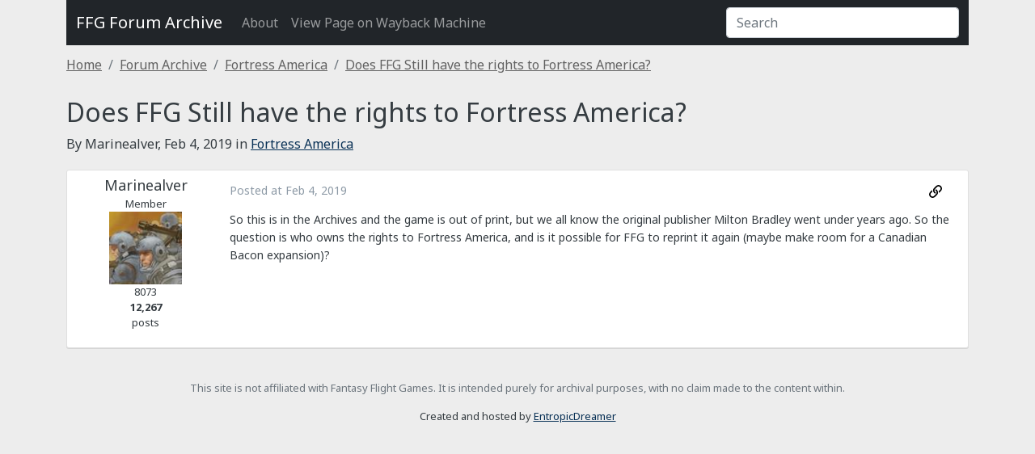

--- FILE ---
content_type: text/html; charset=utf-8
request_url: https://ffg-forum-archive.entropicdreams.com/topic/290357-does-ffg-still-have-the-rights-to-fortress-america/page/1/
body_size: 3059
content:
<!DOCTYPE html>
<html lang="en" dir="ltr">
<head>
    <meta charset="UTF-8">
    <meta name="viewport" content="width=device-width, initial-scale=1">

    <title>FFG Forum Archive</title>

    <link rel="canonical" href="https://ffg-forum-archive.entropicdreams.com/topic/290357-does-ffg-still-have-the-rights-to-fortress-america/page/1/"/>
    
    
    
        
        
        
        
    



    <link href="https://cdn.jsdelivr.net/npm/bootstrap@5.0.0-beta1/dist/css/bootstrap.min.css" rel="stylesheet"
          integrity="sha384-giJF6kkoqNQ00vy+HMDP7azOuL0xtbfIcaT9wjKHr8RbDVddVHyTfAAsrekwKmP1" crossorigin="anonymous">
    <link href="https://cdn.jsdelivr.net/npm/select2@4.1.0-beta.1/dist/css/select2.min.css" rel="stylesheet"/>

    
        <link href="/static/gen/packed.css?75248950" rel="stylesheet"/>
    
    <link href="https://fonts.googleapis.com/css?family=Noto+Sans:400,400italic,700,700italic" rel="stylesheet"
          type="text/css">
    
</head>
<body class="topic-page">


    <div class="container">

        <nav class="navbar navbar-expand-sm navbar-dark bg-dark" aria-label="Second navbar example">
            <div class="container-fluid">
                <a class="navbar-brand" href="/">FFG Forum Archive</a>
                <button class="navbar-toggler" type="button" data-bs-toggle="collapse"
                        data-bs-target="#primary-nav" aria-controls="primary-nav" aria-expanded="false"
                        aria-label="Toggle navigation">
                    <span class="navbar-toggler-icon"></span>
                </button>

                <div class="collapse navbar-collapse" id="primary-nav">
                    <ul class="navbar-nav">
                        <li class="nav-item">
                            <a class="nav-link" aria-current="page" href="/about/">About</a>
                        </li>
                        <li class="nav-item">
                            <a rel="nofollow" class="nav-link external "
                               href="https://web.archive.org/web/https://community.fantasyflightgames.com/topic/290357-does-ffg-still-have-the-rights-to-fortress-america/page/1/?">
                                View Page on Wayback Machine
                            </a>
                        </li>
                    </ul>
                    <form id="nav-search" action="/search/" method="GET">
                        <input class="form-control" type="text" name="q" placeholder="Search" aria-label="Search">
                        
                            <input type="hidden" name="forum_id" value="242"/>
                        
                        
                            <input type="hidden" name="topic_id" value="290357"/>
                        
                    </form>
                </div>
            </div>
        </nav>

        
            
                <nav aria-label="breadcrumb">
                    <ol class="breadcrumb">
                        
                            <li class="breadcrumb-item "
                                ><a
                                    href="/">Home</a></li>
                        
                            <li class="breadcrumb-item "
                                ><a
                                    href="/forum/167-forum-archive/">Forum Archive</a></li>
                        
                            <li class="breadcrumb-item "
                                ><a
                                    href="/forum/242-fortress-america/">Fortress America</a></li>
                        
                            <li class="breadcrumb-item active"
                                aria-current="page"><a
                                    href="/topic/290357-does-ffg-still-have-the-rights-to-fortress-america/">Does FFG Still have the rights to Fortress America?</a></li>
                        
                    </ol>
                </nav>
            
        

        <main class="container">
            
    <h2>Does FFG Still have the rights to Fortress America?</h2>
    
    <p class="topic-meta">
        By Marinealver,
        <time datetime="2019-02-04 04:16:38+00:00">2019-02-04 04:16:38+00:00</time>
        in <a href="/forum/242-fortress-america/">Fortress America</a>
    </p>

    
    


    <div class="posts">
        
            <article id="comment-3612605" class="post row" data-comment-id="3612605">
                
                <aside class="author author-concise col-md-2">
                    <div class="avatar">
                        <img src="/images/archive/user/6/0/228406.jpg"
                             alt="Marinealver" class="avatar tiny"/>
                    </div>
                    <div class="username">Marinealver</div>
                </aside>

                <aside class="author author-verbose col-md-2">
                    <div class="username">Marinealver</div>
                    <div class="membertype">Member</div>
                    <div class="avatar">
                        <img src="/images/archive/user/6/0/228406.jpg"
                             alt="Marinealver" class="avatar"/>
                    </div>
                    
                        <div class="reputation">8073</div>
                        <div class="number-of-posts">
    <dl class="post-count">
        <dt class="number">12,267</dt>
        <dd class="label">posts</dd>
    </dl>
</div>
                    
                </aside>

                <div class="post-container col-md-10">
                    <div class="post-meta d-flex justify-content-between">
                        <div class="posted-at">Posted at
                            <time datetime="2019-02-04 04:16:38+00:00">2019-02-04 04:16:38+00:00</time>
                        </div>
                        <div class="tools">
                            <ul class="list-inline list-unstyled">
                                <li class="list-inline-item"><a
                                        href="/topic/290357-does-ffg-still-have-the-rights-to-fortress-america/?do=findComment&comment=3612605">
                                    <svg width="16" height="16" xmlns="http://www.w3.org/2000/svg" viewBox="0 0 512 512">
                                        <!-- Font Awesome Pro 5.15.1 by @fontawesome - https://fontawesome.com License - https://fontawesome.com/license (Commercial License) -->
                                        <path d="M314.222 197.78c51.091 51.091 54.377 132.287 9.75 187.16-6.242 7.73-2.784 3.865-84.94 86.02-54.696 54.696-143.266 54.745-197.99 0-54.711-54.69-54.734-143.255 0-197.99 32.773-32.773 51.835-51.899 63.409-63.457 7.463-7.452 20.331-2.354 20.486 8.192a173.31 173.31 0 0 0 4.746 37.828c.966 4.029-.272 8.269-3.202 11.198L80.632 312.57c-32.755 32.775-32.887 85.892 0 118.8 32.775 32.755 85.892 32.887 118.8 0l75.19-75.2c32.718-32.725 32.777-86.013 0-118.79a83.722 83.722 0 0 0-22.814-16.229c-4.623-2.233-7.182-7.25-6.561-12.346 1.356-11.122 6.296-21.885 14.815-30.405l4.375-4.375c3.625-3.626 9.177-4.594 13.76-2.294 12.999 6.524 25.187 15.211 36.025 26.049zM470.958 41.04c-54.724-54.745-143.294-54.696-197.99 0-82.156 82.156-78.698 78.29-84.94 86.02-44.627 54.873-41.341 136.069 9.75 187.16 10.838 10.838 23.026 19.525 36.025 26.049 4.582 2.3 10.134 1.331 13.76-2.294l4.375-4.375c8.52-8.519 13.459-19.283 14.815-30.405.621-5.096-1.938-10.113-6.561-12.346a83.706 83.706 0 0 1-22.814-16.229c-32.777-32.777-32.718-86.065 0-118.79l75.19-75.2c32.908-32.887 86.025-32.755 118.8 0 32.887 32.908 32.755 86.025 0 118.8l-45.848 45.84c-2.93 2.929-4.168 7.169-3.202 11.198a173.31 173.31 0 0 1 4.746 37.828c.155 10.546 13.023 15.644 20.486 8.192 11.574-11.558 30.636-30.684 63.409-63.457 54.733-54.735 54.71-143.3-.001-197.991z"/>
                                    </svg>
                                </a></li>
                            </ul>
                        </div>
                    </div>
                    <div class="content-wrapper">
                        <p>
 So this is in the Archives and the game is out of print, but we all know the original publisher Milton Bradley went under years ago. So the question is who owns the rights to Fortress America, and is it possible for FFG to reprint it again (maybe make room for a Canadian Bacon expansion)?
</p>
                    </div>
                </div>
            </article>
        
    </div>

    
    


        </main>
    </div>



    <script src="https://code.jquery.com/jquery-3.5.1.min.js" crossorigin="anonymous"></script>
    <script src="https://cdn.jsdelivr.net/npm/select2@4.1.0-beta.1/dist/js/select2.min.js"></script>
    <script src="https://cdn.jsdelivr.net/npm/bootstrap@5.0.0-beta1/dist/js/bootstrap.bundle.min.js"
            integrity="sha384-ygbV9kiqUc6oa4msXn9868pTtWMgiQaeYH7/t7LECLbyPA2x65Kgf80OJFdroafW"
            crossorigin="anonymous"></script>



    <script src="/static/gen/packed.js?df546e10"></script>



    <footer id="page-footer">
        <div class="container text-center">
            <p class="text-muted disclaimer">
                This site is not affiliated with Fantasy Flight Games.
                It is intended purely for archival purposes, with no claim made to the content within.
            </p>

            <p>Created and hosted by <a href="https://entropicdreams.com/">EntropicDreamer</a></p>
        </div>
    </footer>

<script defer src="https://static.cloudflareinsights.com/beacon.min.js/vcd15cbe7772f49c399c6a5babf22c1241717689176015" integrity="sha512-ZpsOmlRQV6y907TI0dKBHq9Md29nnaEIPlkf84rnaERnq6zvWvPUqr2ft8M1aS28oN72PdrCzSjY4U6VaAw1EQ==" data-cf-beacon='{"version":"2024.11.0","token":"6376e34d749c428da13228bf72239b7b","r":1,"server_timing":{"name":{"cfCacheStatus":true,"cfEdge":true,"cfExtPri":true,"cfL4":true,"cfOrigin":true,"cfSpeedBrain":true},"location_startswith":null}}' crossorigin="anonymous"></script>
</body>
</html>

--- FILE ---
content_type: text/css; charset=utf-8
request_url: https://ffg-forum-archive.entropicdreams.com/static/gen/packed.css?75248950
body_size: 1835
content:
/** General Styles **/

body {
    /** TODO variables **/
    color: rgb(53, 60, 65);
    background-color: rgb(237, 237, 237);
    font-family: "Noto Sans", "helvetica", "arial", "sans-serif";
}

h1 {
    font-size: 28px;
}

h2 a {
    font-size: 18px;
}

a {
    color: rgb(9, 49, 86);
}

a:hover {
    color: rgb(93, 162, 191);
}

/* Breadcrumbs */

.breadcrumb {
    padding: 12px 0;
}

.breadcrumb a {
    color: rgb(97, 97, 97);
}

/* Pagination */
.pagination {
    background: rgb(220, 222, 227);
    padding: 10px;
    margin: 0;
    font-size: 10px;
    font-weight: 700;
}

.pagination-mini {
    display: inline-block;
    padding: 0;
    background: none;
    margin-left: 10px;
}

.row .pagination-mini .page-item a {
    border: none;
    padding: 2px;
}

.row:hover .pagination-mini .page-item a {
    background: rgb(237, 237, 237);
}

.pagination-mini .page-item {
    margin-right: 0;
}

main.container {
    padding: 0;
}

/* Categories */

.categories .accordion-item {
    padding: 1em 0;
}

.categories .accordion-header:hover .accordion-button.collapsed {
    background-color: rgb(93, 162, 191);
}

/* Change the accordion control to white */
.categories .accordion-button:not(.collapsed)::after {
    background-image: url("data:image/svg+xml,%3csvg xmlns='http://www.w3.org/2000/svg' viewBox='0 0 16 16' fill='%23FFFFFF'%3e%3cpath fill-rule='evenodd' d='M1.646 4.646a.5.5 0 0 1 .708 0L8 10.293l5.646-5.647a.5.5 0 0 1 .708.708l-6 6a.5.5 0 0 1-.708 0l-6-6a.5.5 0 0 1 0-.708z'/%3e%3c/svg%3e");
}

.categories .accordion-button::after {
    background-image: url("data:image/svg+xml,%3csvg xmlns='http://www.w3.org/2000/svg' viewBox='0 0 16 16' fill='%23FFFFFF'%3e%3cpath fill-rule='evenodd' d='M1.646 4.646a.5.5 0 0 1 .708 0L8 10.293l5.646-5.647a.5.5 0 0 1 .708.708l-6 6a.5.5 0 0 1-.708 0l-6-6a.5.5 0 0 1 0-.708z'/%3e%3c/svg%3e");
}

.categories .accordion-item button {
    padding: 10px;
    font-size: 13px;
    font-weight: 500;
    color: rgb(255, 255, 255);
    background-color: rgb(52, 55, 64);
}

.categories {
    font-size: 13px;
}

.categories .forums {
    background-color: rgb(255, 255, 255);
    padding-top: 10px;
}

.categories h4 {
    font-size: 18px;
}

.categories h4, .categories .child-forums {
    margin-bottom: 5px;
}

/* Forums */

.forums .forum:first-child {
    padding-top: 10px;
}

.forum {
    background: rgb(250, 250, 250);
}

.forum.odd {
    background: rgb(255, 255, 255);
}

.child-forum-container {
}

.child-forum-container h2 {
    font-size: 20px;
    padding: 0.5em;
    margin: 0;
    color: rgb(255, 255, 255);
    background: rgb(52, 55, 64);
}

.child-forum-container h4 {
    font-size: 18px;
}

ol.child-forums {
    padding-left: 2em;
}

/* Topics */
.topics {
    margin-bottom: 0;
}

.topic {
    padding: 1em 0.5em;
    background: rgb(250, 250, 250);
}

.topic.odd {
    background: rgb(255, 255, 255);
}

.last-post {
    font-size: 13px;
}

/* Posts */

article.post, .search-result-item {
    border: 1px solid #e0e0e0;
    box-shadow: 0 1px 0 rgba(0, 0, 0, 0.1);
    border-radius: 3px;
    background: rgb(255, 255, 255);
    padding: 5px;
    margin: 20px 0;
}

.post-container .content-wrapper img {
    max-width: 100%;
}

.post .author {
    font-size: 13px;
    text-align: center;
}

.post .author img {
    width: 90px;
    height: 90px;
}

.post .author .username {
    font-size: 18px;
    font-weight: 500;
}

.page-item a {
    color: rgb(52, 55, 64);
}

.page-item.current a {
    color: rgb(250, 250, 250);
    background-color: rgb(52, 55, 64);
}


.post-meta {
    padding: 10px 0 0;
    margin-right: 15px;
    color: rgb(141, 154, 166);
    line-height: normal;
}

.post-container, .search-result-item {
    font-family: "Noto Sans", "helvetica", "arial", "sans-serif";
    border-spacing: 0;
    overflow-wrap: break-word;
    color: rgb(53, 60, 65);
    font-size: 14px;
    margin-bottom: 20px;
    overflow-x: auto;
    overflow-y: hidden;
    line-height: 1.6;
    margin-top: 0;
}

.post-container p {
    font-family: "Noto Sans", "helvetica", "arial", "sans-serif";
}

blockquote {
    margin: 0;
    padding: 0 15px;
    border-width: 1px 1px 1px 2px;
    border-color: rgb(237, 237, 237) rgb(232, 232, 232) rgb(219, 219, 219) rgb(102, 102, 102);
    border-style: solid;
    position: relative;
    background: rgb(251, 251, 251);
    margin-block-end: 1em;
}

blockquote .ipsQuote_citation {
    background: #f3f3f3;
    margin: 0 -15px;
    padding: 5px 15px;
    color: rgb(34, 34, 34);
    font-weight: bold;
    font-size: 13px;
    display: block;
}

/* Embedded Styles */

body.embed {
    width: 500px;
    background: rgb(255, 255, 255);
}

body.embed .replier {
    padding: 10px;
    background-color: rgb(248, 248, 248);
    border: 1px solid rgba(0, 0, 0, 0.05);
    font-size: 13px;
}

body.embed .replier .author {
    font-weight: 700;
}

body.embed .reply-overview {
    margin-left: 10px;
}

body.embed .original-post .excerpt,
body.embed .excerpt.reply {
    font-size: 13px;
    white-space: nowrap;
    overflow: hidden;
    text-overflow: ellipsis;
}

body.embed .original-post {
    margin: 15px;
    padding: 10px;
    border: 1px solid rgba(0, 0, 0, 0.05);
    box-shadow: #353c41;
}

body.embed .original-post h4 {
    font-size: 17px;
    font-weight: 400;
    overflow: hidden;
    text-overflow: ellipsis;
    white-space: nowrap;
    color: rgb(0, 0, 0);
}

img.avatar.small {
    width: 48px;
    height: 48px;
}

img.avatar.tiny {
    width: 34px;
    height: 34px;
}

img.avatar.tinier {
    width: 24px;
    height: 24px;
}

/* Post Count */
.post-count {
    text-align: center;
}

/* Search */

@media (min-width: 767.98px) {
    #nav-search {
        flex-grow: 1;
    }

    #nav-search input {
        width: 50%;
        margin-left: auto;
        -webkit-transition: width 1s ease-in-out;
        -moz-transition:width 1s ease-in-out;
        -o-transition: width 1s ease-in-out;
        transition: width 1s ease-in-out;
    }

    #nav-search input.form-control:focus {
        width: 90%;
    }
}


.search-primary .input-group {
    padding: 0;
}

.search-options .select2-container {
    margin-top: 1rem;
    padding: 0;
}

.search-result-item .row {
    padding: 0;
    margin: 1em;
}

.search-result-item h3 {
    font-size: 21px;
    margin-bottom: 0;
}

.search-result-item .header {
    margin-bottom: 5px;
}

.search-result-item .result-details {
    padding-left: 0;
}

.search-result-item .result-details b {
    background-color: rgb(255, 216, 242);
}

.results-count {
    margin-top: 2em;
    padding: 5px;
    color: rgb(255, 255, 255);
    background-color: rgb(52, 55, 64);
}

.results-count h3 {
    margin-bottom: 0;
    font-size: 18px;
}

/* Spoiler */
.ipsSpoiler .accordion-button:before {
    content: "Hide Contents";
    font-weight: bold;
}

.ipsSpoiler .accordion-button.collapsed:before {
    content: "Reveal hidden contents";
    font-weight: bold;
}

#page-footer {
    padding-top: 20px;
    font-size: 13px;
}

body.about article {
    margin-top: 20px;
    padding: 2rem;
    background-color: rgb(255, 255, 255);
    border: 1px solid rgba(0, 0, 0, 0.05);
    box-shadow: 0 1px 0 rgba(0, 0, 0, 0.1);
    border-radius: 3px;
}


@media (max-width: 767.98px) {
    .categories .child-forums li {
        display: block;
    }

    .forums .forum {
        margin-bottom: 1rem;
    }

    .forums .forum .child-forums {
        margin-bottom: 0;
    }

    .forum-description {
        margin: 0;
    }

    .post-count {
        text-align: left;
        margin-bottom: 0;
    }

    .post-count dt {
        display: inline;
    }

    .post-count dd {
        display: inline;
    }

    .last-post-verbose {
        display: none;
    }

    .author-verbose {
        display: none;
    }

    .post .author.author-concise {
        text-align: left;
    }

    .author-concise div {
        display: inline-block;
    }

    .breadcrumb-item {
        display: none;
    }

    .breadcrumb-item:before {
        display: none;
    }

    .breadcrumb-item:nth-last-child(2) {
        display: block;
    }
}

@media (min-width: 768px) {
    .last-post .author .avatar {
        display: none;
    }

    .author-concise {
        display: none;
    }
}

--- FILE ---
content_type: application/javascript; charset=utf-8
request_url: https://ffg-forum-archive.entropicdreams.com/static/gen/packed.js?df546e10
body_size: 984
content:
function enable() {
    let localStorage = window.localStorage;
    // Apply preferences on load
    for (let key in localStorage) {
        if (!localStorage.hasOwnProperty(key)) {
            continue;
        }
        if (key.startsWith("cat-")) {
            let collapseElement = document.getElementById(key);
            if (collapseElement) {
                new bootstrap.Collapse(collapseElement, {show: true});
            }
        }
    }

    // Store preferences
    let categories = document.getElementsByClassName("categories");

    function storeCategoryPref(e) {
        let categoryId = e.target.getAttribute("id");
        if (e.type === "show.bs.collapse") {
            localStorage.setItem(categoryId, "show");
        } else {
            localStorage.removeItem(categoryId);
        }
    }

    for (const cat of categories) {
        cat.addEventListener("show.bs.collapse", storeCategoryPref);
        cat.addEventListener("hide.bs.collapse", storeCategoryPref);
    }

    // Adjust datetime displays
    let longDateFormat = new Intl.DateTimeFormat(
        "en-US", {month: "short", day: "numeric", year: "numeric"}
        ),
        timeNodes = document.getElementsByTagName("time");
    for (const node of timeNodes) {
        let datetime = new Date(Date.parse(
            node.getAttribute("datetime").replace(/\s/, 'T')
        ));
        if (isNaN(datetime)) {
            return; // no adjustments for an invalid date
        }
        node.innerHTML = longDateFormat.format(datetime);
    }

    // Open external links in a new window if we're in an iframe. The archive doesn't set x-frame-options,
    // but many of the linked sites probably do and would result in an error.
    let linkSelector = 'a[href^="http"]:not([href*="' + window.location.hostname + '"])';
    document.querySelectorAll(linkSelector).forEach(function (anchor) {
        if (anchor.getAttribute("href").startsWith("https://entropicdreams.com/")) {
            anchor.setAttribute('rel', 'noopener external');
        } else {
            anchor.setAttribute('rel', 'noopener noreferrer nofollow external');
        }
        anchor.setAttribute('target', "_blank")
    });

    // Search controls
    let searchAllForums = document.getElementById("search_all_forums"),
        searchForumSelector = document.getElementById("search_forum_id"),
        searchTopicSelector = document.getElementById("search_topic_id");
    if (searchAllForums) {
        searchAllForums.addEventListener("click", function (e) {
            document.getElementById("search_all_topics").checked = true;
        });
    }
    let $searchForumSelector = $(searchForumSelector);
    if (searchForumSelector) {
        $searchForumSelector.select2({
            allowClear: true,
            placeholder: "Limit to forum"
        });
    }

    if (searchTopicSelector) {
        let $searchTopicSelector = $(searchTopicSelector);
        $searchTopicSelector.select2({
            allowClear: true,
            placeholder: "Limit to topic",
            ajax: {
                url: '/autocomplete/topic/',
                dataType: "json",
                data: function (params) {
                    let selectedForums = $searchForumSelector.select2("data"),
                        forumId = selectedForums.length ? selectedForums[0].id : null;
                    return {
                        "term": params.term,
                        "forum_id": forumId,
                    };
                },
            }
        });

        $searchTopicSelector.on("change", function (e) {
            let topicData = $searchTopicSelector.select2("data");
            if (topicData.length > 0 && topicData[0].id) {
                console.log("changing context", $searchTopicSelector.select2("data"));
                $("#search_context_post").prop("checked", true);
            }
        });

        if (searchForumSelector) {
            $searchForumSelector.on("change", function (e) {
                // Clear the topic selector if the selected forum changes.
                $searchTopicSelector.val(null).trigger("change");
            });
        }
    }
}

$(enable);